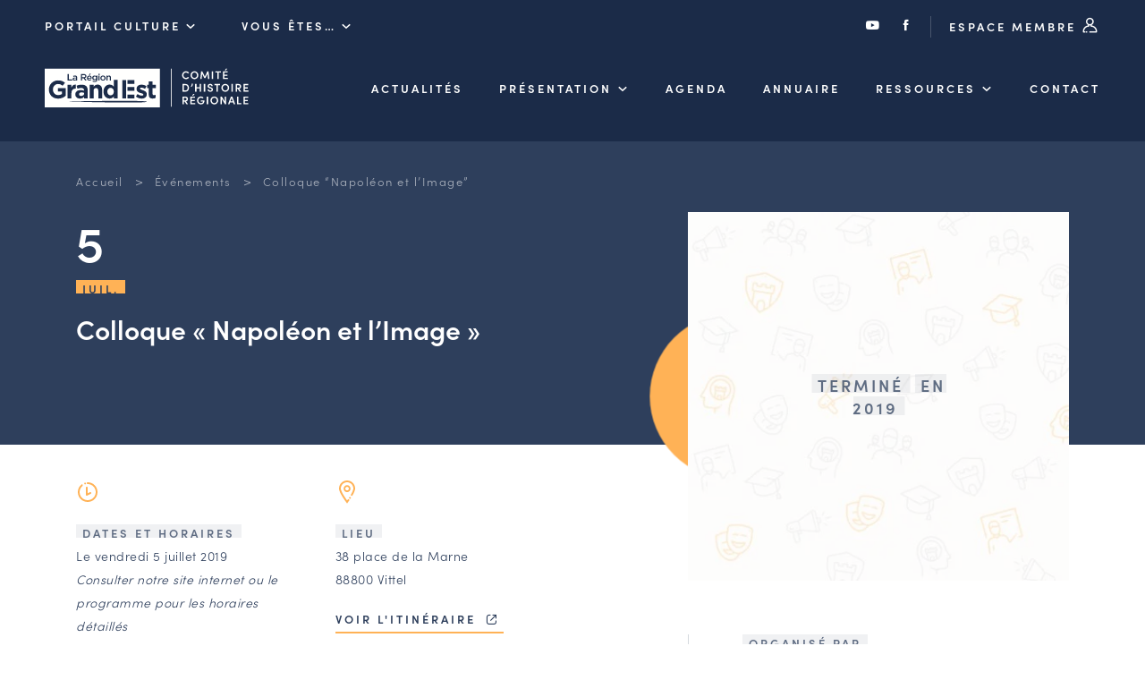

--- FILE ---
content_type: text/html; charset=UTF-8
request_url: https://chr.grandest.fr/evenements/colloque_napoleon_et_limage/
body_size: 7073
content:

<!DOCTYPE html>
<html lang="fr-FR">

<head>

  <meta charset="UTF-8">
  <meta name="viewport" content="width=device-width, initial-scale=1, shrink-to-fit=no, user-scalable=0, viewport-fit=cover">
  <link rel="profile" href="http://gmpg.org/xfn/11">

  
      <link rel="icon" type="image/png" sizes="32x32" href="https://chr.grandest.fr/wp-content/themes/theme_chr/static/favicon/favicon_32.png">
      <link rel="icon" type="image/png" sizes="64x64" href="https://chr.grandest.fr/wp-content/themes/theme_chr/static/favicon/favicon_64.png">
      <link rel="apple-touch-icon" sizes="120x120" href="https://chr.grandest.fr/wp-content/themes/theme_chr/static/favicon/touchicon_120.png">
      <link rel="apple-touch-icon" sizes="152x152" href="https://chr.grandest.fr/wp-content/themes/theme_chr/static/favicon/touchicon_152.png">
      <link rel="apple-touch-icon" sizes="167x167" href="https://chr.grandest.fr/wp-content/themes/theme_chr/static/favicon/touchicon_167.png">
      <link rel="apple-touch-icon" sizes="180x180" href="https://chr.grandest.fr/wp-content/themes/theme_chr/static/favicon/touchicon_180.png">
      <meta name='robots' content='index, follow, max-image-preview:large, max-snippet:-1, max-video-preview:-1' />
	
	
	<!-- This site is optimized with the Yoast SEO plugin v26.8 - https://yoast.com/product/yoast-seo-wordpress/ -->
	<title>Colloque &quot;Napoléon et l&#039;Image&quot; - Comité d&#039;Histoire Régionale</title>
	<link rel="canonical" href="https://chr.grandest.fr/evenements/colloque_napoleon_et_limage/" />
	<meta property="og:locale" content="fr_FR" />
	<meta property="og:type" content="article" />
	<meta property="og:title" content="Colloque &quot;Napoléon et l&#039;Image&quot; - Comité d&#039;Histoire Régionale" />
	<meta property="og:url" content="https://chr.grandest.fr/evenements/colloque_napoleon_et_limage/" />
	<meta property="og:site_name" content="Comité d&#039;Histoire Régionale" />
	<meta name="twitter:card" content="summary_large_image" />
	<script type="application/ld+json" class="yoast-schema-graph">{"@context":"https://schema.org","@graph":[{"@type":"WebPage","@id":"https://chr.grandest.fr/evenements/colloque_napoleon_et_limage/","url":"https://chr.grandest.fr/evenements/colloque_napoleon_et_limage/","name":"Colloque \"Napoléon et l'Image\" - Comité d&#039;Histoire Régionale","isPartOf":{"@id":"https://chr.grandest.fr/#website"},"datePublished":"2021-12-31T23:00:00+00:00","breadcrumb":{"@id":"https://chr.grandest.fr/evenements/colloque_napoleon_et_limage/#breadcrumb"},"inLanguage":"fr-FR","potentialAction":[{"@type":"ReadAction","target":["https://chr.grandest.fr/evenements/colloque_napoleon_et_limage/"]}]},{"@type":"BreadcrumbList","@id":"https://chr.grandest.fr/evenements/colloque_napoleon_et_limage/#breadcrumb","itemListElement":[{"@type":"ListItem","position":1,"name":"Accueil","item":"https://chr.grandest.fr/"},{"@type":"ListItem","position":2,"name":"Événements","item":"https://chr.grandest.fr/evenements/"},{"@type":"ListItem","position":3,"name":"Colloque &#8220;Napoléon et l&#8217;Image&#8221;"}]},{"@type":"WebSite","@id":"https://chr.grandest.fr/#website","url":"https://chr.grandest.fr/","name":"Comité d&#039;Histoire Régionale","description":"","potentialAction":[{"@type":"SearchAction","target":{"@type":"EntryPoint","urlTemplate":"https://chr.grandest.fr/?s={search_term_string}"},"query-input":{"@type":"PropertyValueSpecification","valueRequired":true,"valueName":"search_term_string"}}],"inLanguage":"fr-FR"}]}</script>
	<!-- / Yoast SEO plugin. -->


<link rel="alternate" type="application/rss+xml" title="Comité d&#039;Histoire Régionale &raquo; Flux" href="https://chr.grandest.fr/feed/" />
<script data-optimized="1" type="text/javascript">window._wpemojiSettings={"baseUrl":"https:\/\/s.w.org\/images\/core\/emoji\/16.0.1\/72x72\/","ext":".png","svgUrl":"https:\/\/s.w.org\/images\/core\/emoji\/16.0.1\/svg\/","svgExt":".svg","source":{"concatemoji":"https:\/\/chr.grandest.fr\/wp-includes\/js\/wp-emoji-release.min.js?ver=3812777bc0a744a978eb8788b4d6f816"}};
/*! This file is auto-generated */
!function(s,n){var o,i,e;function c(e){try{var t={supportTests:e,timestamp:(new Date).valueOf()};sessionStorage.setItem(o,JSON.stringify(t))}catch(e){}}function p(e,t,n){e.clearRect(0,0,e.canvas.width,e.canvas.height),e.fillText(t,0,0);var t=new Uint32Array(e.getImageData(0,0,e.canvas.width,e.canvas.height).data),a=(e.clearRect(0,0,e.canvas.width,e.canvas.height),e.fillText(n,0,0),new Uint32Array(e.getImageData(0,0,e.canvas.width,e.canvas.height).data));return t.every(function(e,t){return e===a[t]})}function u(e,t){e.clearRect(0,0,e.canvas.width,e.canvas.height),e.fillText(t,0,0);for(var n=e.getImageData(16,16,1,1),a=0;a<n.data.length;a++)if(0!==n.data[a])return!1;return!0}function f(e,t,n,a){switch(t){case"flag":return n(e,"\ud83c\udff3\ufe0f\u200d\u26a7\ufe0f","\ud83c\udff3\ufe0f\u200b\u26a7\ufe0f")?!1:!n(e,"\ud83c\udde8\ud83c\uddf6","\ud83c\udde8\u200b\ud83c\uddf6")&&!n(e,"\ud83c\udff4\udb40\udc67\udb40\udc62\udb40\udc65\udb40\udc6e\udb40\udc67\udb40\udc7f","\ud83c\udff4\u200b\udb40\udc67\u200b\udb40\udc62\u200b\udb40\udc65\u200b\udb40\udc6e\u200b\udb40\udc67\u200b\udb40\udc7f");case"emoji":return!a(e,"\ud83e\udedf")}return!1}function g(e,t,n,a){var r="undefined"!=typeof WorkerGlobalScope&&self instanceof WorkerGlobalScope?new OffscreenCanvas(300,150):s.createElement("canvas"),o=r.getContext("2d",{willReadFrequently:!0}),i=(o.textBaseline="top",o.font="600 32px Arial",{});return e.forEach(function(e){i[e]=t(o,e,n,a)}),i}function t(e){var t=s.createElement("script");t.src=e,t.defer=!0,s.head.appendChild(t)}"undefined"!=typeof Promise&&(o="wpEmojiSettingsSupports",i=["flag","emoji"],n.supports={everything:!0,everythingExceptFlag:!0},e=new Promise(function(e){s.addEventListener("DOMContentLoaded",e,{once:!0})}),new Promise(function(t){var n=function(){try{var e=JSON.parse(sessionStorage.getItem(o));if("object"==typeof e&&"number"==typeof e.timestamp&&(new Date).valueOf()<e.timestamp+604800&&"object"==typeof e.supportTests)return e.supportTests}catch(e){}return null}();if(!n){if("undefined"!=typeof Worker&&"undefined"!=typeof OffscreenCanvas&&"undefined"!=typeof URL&&URL.createObjectURL&&"undefined"!=typeof Blob)try{var e="postMessage("+g.toString()+"("+[JSON.stringify(i),f.toString(),p.toString(),u.toString()].join(",")+"));",a=new Blob([e],{type:"text/javascript"}),r=new Worker(URL.createObjectURL(a),{name:"wpTestEmojiSupports"});return void(r.onmessage=function(e){c(n=e.data),r.terminate(),t(n)})}catch(e){}c(n=g(i,f,p,u))}t(n)}).then(function(e){for(var t in e)n.supports[t]=e[t],n.supports.everything=n.supports.everything&&n.supports[t],"flag"!==t&&(n.supports.everythingExceptFlag=n.supports.everythingExceptFlag&&n.supports[t]);n.supports.everythingExceptFlag=n.supports.everythingExceptFlag&&!n.supports.flag,n.DOMReady=!1,n.readyCallback=function(){n.DOMReady=!0}}).then(function(){return e}).then(function(){var e;n.supports.everything||(n.readyCallback(),(e=n.source||{}).concatemoji?t(e.concatemoji):e.wpemoji&&e.twemoji&&(t(e.twemoji),t(e.wpemoji)))}))}((window,document),window._wpemojiSettings)</script>
<link data-optimized="2" rel="stylesheet" href="https://chr.grandest.fr/wp-content/litespeed/css/2/8c0b76b8466210bcc74ffdcd905a7e48.css?ver=cb7b3" />




<link rel='stylesheet' id='web-ui_style-css' href='https://chr.grandest.fr/wp-content/themes/theme_chr/dist/css/7e376d1f8b27211d37ea.css?ver=3812777bc0a744a978eb8788b4d6f816'  media='all' />

<script data-optimized="1" type="text/javascript" id="utils-js-extra">var userSettings={"url":"\/","uid":"0","time":"1769792048","secure":"1"}</script>
<script data-optimized="1"  src="https://chr.grandest.fr/wp-content/litespeed/js/2/42cc110b60c55a4555631993b8a17448.js?ver=c8ae4" id="utils-js"></script>
<script  src="https://chr.grandest.fr/wp-includes/js/jquery/jquery.min.js?ver=3.7.1" id="jquery-core-js"></script>
<link rel="https://api.w.org/" href="https://chr.grandest.fr/wp-json/" /><link rel="alternate" title="JSON" type="application/json" href="https://chr.grandest.fr/wp-json/wp/v2/evenements/5230" /><link rel='shortlink' href='https://chr.grandest.fr/?p=5230' />
<link rel="alternate" title="oEmbed (JSON)" type="application/json+oembed" href="https://chr.grandest.fr/wp-json/oembed/1.0/embed?url=https%3A%2F%2Fchr.grandest.fr%2Fevenements%2Fcolloque_napoleon_et_limage%2F" />
<link rel="alternate" title="oEmbed (XML)" type="text/xml+oembed" href="https://chr.grandest.fr/wp-json/oembed/1.0/embed?url=https%3A%2F%2Fchr.grandest.fr%2Fevenements%2Fcolloque_napoleon_et_limage%2F&#038;format=xml" />

  
  <!-- Matomo Tag Manager -->
  <script>var _mtm=window._mtm=window._mtm||[];_mtm.push({'mtm.startTime':(new Date().getTime()),'event':'mtm.Start'});var d=document,g=d.createElement('script'),s=d.getElementsByTagName('script')[0];g.async=!0;g.src='https://piwik.grandest.fr/piwik/js/container_Z05Bjnov.js';s.parentNode.insertBefore(g,s)</script>
  <!-- End Matomo Tag Manager -->

</head>

<body class="wp-singular evenements-template-default single single-evenements postid-5230 wp-theme-theme_chr">

<!-- START Message IE 10 or Less -->
<!--[if IE]><div id="alert-ie" class="c-content-white"><p>Oups, votre navigateur n’est pas à jour et vous pourriez rencontrer des problèmes de navigation sur le site.<br>Suivez un de ces liens pour y remédier :</p><br><div><a href="https://www.google.com/chrome/" target="_blank" class="browser"><i class="fab fa-chrome"></i><span>Google Chrome</span></a><a href="https://www.mozilla.org/fr/firefox/new/" target="_blank" class="browser"><i class="fab fa-firefox"></i><span>Mozilla Firefox</span></a><a href="https://www.microsoft.com/fr-fr/windows/microsoft-edge" target="_blank" class="browser"><i class="fab fa-edge"></i><span>Microsoft Edge</span></a></div><br><button class="btn js-alert-ie" type="button">Fermer</button></div><![endif]-->
<script>if (navigator.appVersion.indexOf("MSIE 10") !== -1) { document.write('<div id="alert-ie" class="c-content-white"><p>Oups, votre navigateur n’est pas à jour et vous pourriez rencontrer des problèmes de navigation sur le site.<br>Suivez un de ces liens pour y remédier :</p><br><div><a href="https://www.google.com/chrome/" target="_blank" class="browser"><i class="fab fa-chrome"></i><span>Google Chrome</span></a><a href="https://www.mozilla.org/fr/firefox/new/" target="_blank" class="browser"><i class="fab fa-firefox"></i><span>Mozilla Firefox</span></a><a href="https://www.microsoft.com/fr-fr/windows/microsoft-edge" target="_blank" class="browser"><i class="fab fa-edge"></i><span>Microsoft Edge</span></a></div><br><button class="btn js-alert-ie" type="button">Fermer</button></div>'); }</script>
<!-- END Message IE 10 or Less -->


<div class="wrapper">
  <header class="header ">
    <div class="header__wrapper">
            <div class="topnav">
        <div class="on_left">
          <div class="custom_menu_dropdown">
            <span class="is_btn">Portail Culture <i class="icon-chr-select"></i></span>
            <div>
                              <span><a href="https://chr.grandest.fr">Comité d&#039;Histoire Régionale</a></span>
                                    <span><a href="https://sri.grandest.fr">Service Inventaire et Patrimoines de la Région Grand Est</a></span>
                                </div>
          </div>
          <div class="custom_menu_dropdown">
            <span class="is_btn">Vous êtes… <i class="icon-chr-select"></i></span>
            <div>
                                <span><a href="https://chr.grandest.fr/le-chr-et-vous/amateurs-dhistoire-et-de-patrimoine/">Amateurs d’histoire et de patrimoine</a></span>
                                      <span><a href="https://chr.grandest.fr/le-chr-et-vous/responsables-de-structures/">Responsables de structures</a></span>
                                      <span><a href="https://chr.grandest.fr/le-chr-et-vous/etudiants-chercheurs/">Étudiants &#038; chercheurs</a></span>
                                </div>
          </div>
        </div>
        <div class="on_right">
          <a href="https://www.youtube.com/c/RegionGrandEst/" target="_blank"><i class="icon-youtube"></i></a>
          <a href="https://www.facebook.com/chrgrandest/" target="_blank"><i class="icon-facebook"></i></a>
          <a href="https://chr.grandest.fr/connexion/" class="is_btn">Espace membre <i class="icon-chr-connexion"></i></a>
        </div>
      </div>
      
              <div class="mainnav">
          <a href="https://chr.grandest.fr" class="is_logo"><img src="https://chr.grandest.fr/wp-content/themes/theme_chr/static/logo-chr-white.svg" alt="Comité d&#039;Histoire Régionale" class="logo" /></a>

          <nav class="menu">
                        <ul data-depth="1">
                                <li class="menu__item ">
                  <a href="https://chr.grandest.fr/actualites/" class="is_btn ">Actualités</a>
                                    </li>
                                <li class="menu__item has-submenu ">
                  <a href="https://chr.grandest.fr/comite-dhistoire-regionale/" class="is_btn ">Présentation</a>
                                        <ul class="submenu" data-depth="2">
                                                  <li ><a href="https://chr.grandest.fr/comite-dhistoire-regionale/les-missions-du-comite-dhistoire-regionale/">Les missions du CHR</a></li>
                                                  <li ><a href="https://chr.grandest.fr/comite-dhistoire-regionale/lequipeduchr/">L’équipe du CHR</a></li>
                                                  <li ><a href="https://chr.grandest.fr/comite-dhistoire-regionale/le-conseil-des-associations/">Le conseil des associations</a></li>
                                                  <li ><a href="https://chr.grandest.fr/comite-dhistoire-regionale/le-conseil-scientifique/">Le conseil scientifique</a></li>
                                                  <li ><a href="https://chr.grandest.fr/comite-dhistoire-regionale/les-actions-phares/">Les actions phares</a></li>
                                            </ul>
                                    </li>
                                <li class="menu__item ">
                  <a href="https://chr.grandest.fr/evenements/" class="is_btn ">Agenda</a>
                                    </li>
                                <li class="menu__item ">
                  <a href="/acteurs" class="is_btn ">Annuaire</a>
                                    </li>
                                <li class="menu__item has-submenu ">
                  <a href="" class="is_btn ">Ressources</a>
                                        <ul class="submenu" data-depth="2">
                                                  <li ><a href="https://chr.grandest.fr/ressources/offres-demploi-et-de-stage/">Offres d’emploi et de stage</a></li>
                                                  <li ><a href="https://chr.grandest.fr/ressources/bourse-dechange-des-acteurs/">Bourse d’échange</a></li>
                                                  <li ><a href="https://chr.grandest.fr/guides-et-outils-en-ligne/">Outils en ligne</a></li>
                                                  <li ><a href="https://chr.grandest.fr/ressources/cartes-des-naudin/">Cartes des Naudin</a></li>
                                            </ul>
                                    </li>
                                <li class="menu__item ">
                  <a href="https://chr.grandest.fr/contacter-le-comite-dhistoire-regional/" class="is_btn ">Contact</a>
                                    </li>
                            </ul>
                      </nav>
                    <div class="is_burger">
            <button class="menu-burger js-menu-burger" type="button" aria-controls="menu" aria-expanded="false" aria-label="Menu">
              <div class="burger">
                <img src="https://chr.grandest.fr/wp-content/themes/theme_chr/static/menu.svg" alt="" class="is--menu svg" />
                <img src="https://chr.grandest.fr/wp-content/themes/theme_chr/static/annuler.svg" alt="" class="is--close svg" />
              </div>
            </button>
          </div>
        </div>
          </div>
  </header>

  <main>

<section id="acteurs" class="section-space with-breadcrumb is--event">
  <div class="container">
    <div class="row">
      <div class="col">
        
<div class="breadcrumb">
  <span><span><a href="https://chr.grandest.fr/">Accueil</a></span></span>  &gt;  <span><a href="https://chr.grandest.fr/evenements/">Événements</a></span></span>  &gt;  <span class="breadcrumb_last" aria-current="page">Colloque &#8220;Napoléon et l&#8217;Image&#8221;</span></span></span></div>
        <div class="detail double">
          <div>
            <div class="txtwhite mh">
              <div class="date">
                                <span class="start">5<br /><span class="flag fsmall background-line bl-yellow">Juil.</span></span>
                
                              </div>
                                          <h1 class="smaller-h1 more-space-top">Colloque « Napoléon et l&rsquo;Image »</h1>
            </div>

            <div class="is--ziplus rte">
              <div class="double">
                <div>
                  <img src="https://chr.grandest.fr/wp-content/themes/theme_chr/static/horaire.svg" alt="" class="svg" /><br /><br />
                  <span class="ib"><span class="flag fsmall background-line bl-dark">Dates et horaires</span></span>
                  <p>
                                          Le vendredi 5 juillet 2019                    
                                          <br /><em>Consulter notre site internet ou le programme pour les horaires détaillés</em>
                                      </p>

                                  </div>
                <div>
                  <img src="https://chr.grandest.fr/wp-content/themes/theme_chr/static/ville.svg" alt="" class="svg" /><br /><br />
                                      <span class="ib"><span class="flag fsmall background-line bl-dark">Lieu</span></span>
                    <p>38 place de la Marne<br />88800 Vittel</p>
                    <p><a href="https://maps.google.com/?q=38 place de la Marne, Vittel, 88800" class="btntxt" target="_blank">Voir l'itinéraire <i class="icon-lien-ext"></i></a></p>
                                  </div>
              </div>

              <br />
              <h3>L'événement</h3>
              <p>
                              <span class="flag fsmall background-line bl-dark">Colloque ou journée(s) d'études</span>
                            </p>
              <p>Colloque organisé par l&rsquo;association Les Vosges napoléoniennes à Vittel le 5 juillet 2019 en partenariat avec l&rsquo;Agence 7ème Art et la Ville de Vittel. <br />Homme de communication ayant construit sa silhouette avec son bicorne, sa redingote et sa main dans son gilet, l&rsquo;Empereur a marqué le monde de son empreinte. A l&rsquo;occasion du 250ème anniversaire de sa naissance, ce colloque permettra de présenter les différentes formes de création, de l&rsquo;estampe à la caricature, en passant par l&rsquo;image d&rsquo;Epinal et le cinéma.<br />Réservation obligatoire, nombre de places limitées.<br />Entrée gratuite.<br /><b><u>Plus d&rsquo;informations:</u></b><br /><!--[endif]----><!--[endif]----><link http://www.napoleonvittel.fr/ _blank>http://www.napoleonvittel.fr/</link>
<p><b><u>Renseignements et réservations : </u></b><br /><!--[endif]----><!--[endif]----><!--[endif]----> <!--[endif]----><link napoleon.vittel@gmail.com>napoleon.vittel@gmail.com</link>06.79.09.18.46</p>
                                                      </div>
          </div>
          <div>
            <div class="intro-wrapper">
              <picture><source srcset="https://chr.grandest.fr/wp-content/uploads/sites/2/2021/03/nophoto-chr-445x430.jpg.webp 1x, https://chr.grandest.fr/wp-content/uploads/sites/2/2021/03/nophoto-chr.jpg.webp 2x" type="image/webp" /><img src="https://chr.grandest.fr/wp-content/uploads/sites/2/2021/03/nophoto-chr-445x430.jpg" srcset="https://chr.grandest.fr/wp-content/uploads/sites/2/2021/03/nophoto-chr.jpg 2x" alt="Aucun visuel" /></picture>                              <div class="ended"><div class="end_wrapper">
                  <span class="flag background-line bl-dark">Terminé</span>
                  <span class="flag background-line bl-dark">en 2019</span>
                </div></div>
                          </div>
            <div class="organiser-wrapper">
              <div class="bdl">
                <span class="flag fsmall background-line bl-dark">Organisé par</span>
                                  <div class="organiser">
                    <a href="https://chr.grandest.fr/acteurs/les-vosges-napoleoniennes/">
                                            <span class="h5">Les Vosges napoléoniennes <i class="icon-chr-arrow-long reverse"></i></span>
                    </a>
                  </div>
                                
                              </div>
            </div>
          </div>
        </div>
      </div>
    </div>
  </div>
</section>

<section id="zoom" class="section-space nmgt">
  <div class="container">
    <div class="row">
      <div class="col">
        <div class="rte">
          <div class="triple pgright is--column">
                        <div>
              <h5 class="fw400">Période</h5>
                              <span class="flag fsmall background-line bl-dark">Du 19e au 21e siècle</span>                          </div>
                                              </div>
        </div>
      </div>
    </div>
  </div>
</section>



  </main>

  <footer class="footer">
        <div class="background-lightblue">
      <div class="container">
        <div class="row">
          <div class="col">
            <div class="quadra">
              <div>
                <h4>Comité<br />d’Histoire<br />Régionale</h4>
                <hr />
                <p><img src="https://chr.grandest.fr/wp-content/themes/theme_chr/static/logo-ge-white.svg" alt="Comité d&#039;Histoire Régionale" class="logo" /></p>
              </div>
              <div>
                <h5>Adresse & contact</h5>
                <p>5 rue de Jéricho<br />
CS 70441<br />
51000 CHALONS-EN-CHAMPAGNE CEDEX</p>
                <p><a href="tel:0387318145" class="btntxt">03 87 31 81 45</a></p>
                <p><a href="mailto:chr@grandest.fr" class="btntxt">chr@grandest.fr</a></p>
              </div>
              <div>
                <picture><source srcset="https://chr.grandest.fr/wp-content/uploads/sites/2/2021/04/newsletter-215x235.jpg.webp 1x, https://chr.grandest.fr/wp-content/uploads/sites/2/2021/04/newsletter-430x470.jpg.webp 2x" type="image/webp" /><img src="https://chr.grandest.fr/wp-content/uploads/sites/2/2021/04/newsletter-215x235.jpg" srcset="https://chr.grandest.fr/wp-content/uploads/sites/2/2021/04/newsletter-430x470.jpg 2x" alt="newsletter" /></picture>              </div>
              <div>
                <h5>S'abonner à la lettre d'information</h5>
                <p><a href="https://chr.grandest.fr/dernieres-lettres-dinformation" class="udl">Consulter les dernières lettres</a></p>
                <p class="msb"><a href="https://chr.grandest.fr/inscription-newsletter/" class="btn" target="_blank">Je m’inscris</a></p>
                <p><a href="https://www.youtube.com/c/RegionGrandEst/" class="picto" target="_blank"><i class="icon-youtube"></i></a><a href="https://www.facebook.com/chrgrandest/" class="picto" target="_blank"><i class="icon-facebook"></i></a></p>
              </div>
            </div>
          </div>
        </div>
      </div>
    </div>
    
    <div class="background-darkblue">
      <div class="container">
        <div class="col">
          <div class="row">
                          <a href="https://chr.grandest.fr/mentions-legales/" >Mentions légales</a>
                              <a href="https://chr.grandest.fr/aide-accessibilite/" >Aide &#038; accessibilité</a>
                              <a href="https://www.grandest.fr/donnees-personnelles/" target="_blank">Données personnelles <i class="icon-lien-ext"></i></a>
                              <a href="https://chr.grandest.fr/mentions-legales/#cookies" >Cookies</a>
                
            <a href="https://www.adipso.com" target="_blank" class="adipso"><i class="icon-adipso"></i><span class="sr-only">Adipso, agence web et mobile à Strasbourg</span></a>
          </div>
        </div>
      </div>
    </div>
  </footer>

  <script type="speculationrules">
{"prefetch":[{"source":"document","where":{"and":[{"href_matches":"\/*"},{"not":{"href_matches":["\/wp-*.php","\/wp-admin\/*","\/wp-content\/uploads\/sites\/2\/*","\/wp-content\/*","\/wp-content\/plugins\/*","\/wp-content\/themes\/theme_chr\/*","\/*\\?(.+)"]}},{"not":{"selector_matches":"a[rel~=\"nofollow\"]"}},{"not":{"selector_matches":".no-prefetch, .no-prefetch a"}}]},"eagerness":"conservative"}]}
</script>
<script data-optimized="1" type="text/javascript">var relevanssi_rt_regex=/(&|\?)_(rt|rt_nonce)=(\w+)/g
var newUrl=window.location.search.replace(relevanssi_rt_regex,'')
if(newUrl.substr(0,1)=='&'){newUrl='?'+newUrl.substr(1)}
history.replaceState(null,null,window.location.pathname+newUrl+window.location.hash)</script>
<script data-optimized="1"  src="https://chr.grandest.fr/wp-content/litespeed/js/2/6afc5f462bf3e4c10747f75d7041856e.js?ver=50d91" id="editor-js"></script>
<script data-optimized="1"  id="editor-js-after">window.wp.oldEditor=window.wp.editor</script>
<script data-optimized="1" type="text/javascript" id="web-ui_script-js-extra">var ajaxurl="https:\/\/chr.grandest.fr\/wp-admin\/admin-ajax.php"</script>
<script data-optimized="1"  src="https://chr.grandest.fr/wp-content/litespeed/js/2/ebaca99948e70bbe52ac8391816b10a0.js?ver=4bbc4" id="web-ui_script-js"></script>
<script data-optimized="1"  src="https://chr.grandest.fr/wp-content/litespeed/js/2/053352a9cc8d9f950b2cea166c1cca42.js?ver=9f5bf" id="web-ui_navigation-js"></script>
<script data-optimized="1"  src="https://chr.grandest.fr/wp-content/litespeed/js/2/072e4d55f965156be62c4d5480d71e16.js?ver=8dbe4" id="wp-polyfill-js"></script>
<script data-optimized="1" type="text/javascript" id="adipso-forms-front-js-extra">var adipsoFormsFrontSettings={"ajaxUrl":"https:\/\/chr.grandest.fr\/wp-admin\/admin-ajax.php"}</script>
<script data-optimized="1"  src="https://chr.grandest.fr/wp-content/litespeed/js/2/c3a78b762f2689a1f111303544927eb6.js?ver=2b772" id="adipso-forms-front-js"></script>

</div>
</body>
</html>


<!-- Page cached by LiteSpeed Cache 7.7 on 2026-01-30 17:54:09 -->